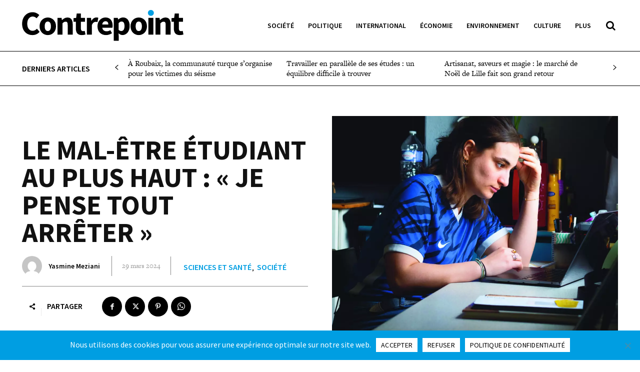

--- FILE ---
content_type: text/css
request_url: https://contrepoint-lacatholille.fr/master/wp-content/themes/Newspaper-child/style.css?ver=12.7.3c
body_size: 2288
content:
/*
Theme Name:     Newspaper Child theme
Theme URI: 		http://themeforest.net/user/tagDiv/portfolio
Description:    Child theme made by tagDiv
Author:         tagDiv
Author URI: 	http://themeforest.net/user/tagDiv/portfolio
Template:       Newspaper
Version:        9.0c
*/


/*  ----------------------------------------------------------------------------
    This file will load automatically when the child theme is active. You can use it
    for custom CSS.
*/

/*******************
 * 
 * ADMIN MENU 
 * 
 * Attention: à désactiver pour modifier design pages et templates
 * 
 * ******************/


#wp-admin-bar-tdc_edit,
#wp-admin-bar-tdc_page_mobile_template,
#wp-admin-bar-tdb_template_builder,
#wp-admin-bar-tdb_template_single,
#wp-admin-bar-tdb_template_load,
#wp-admin-bar-td_live_css_css_writer,
#wp-admin-bar-td_analyze_css_menu,
#wp-admin-bar-our_support_item{
	display: none !important;
}



/*******************
 * 
 *    HEADER
 * 
 * ****************/


.tdi_30 > .tdi_29_rand_style.td-element-style:after {
	background-color: #fff !important;
}

.tdi_52:before,
.tdi_51_rand_style{
	box-shadow: none !important;
	border-top: 1px solid #000 !important;
	border-bottom: 1px solid #000 !important;
}

/***** sticky header *****/

.tdi_61:before {
	box-shadow: none !important;
	border-bottom: 1px solid #000 !important;
}


/***** Mega menu *****/

.tdi_37 .tdb-menu .tdb-mega-menu .sub-menu > li,
.tdi_69 .tdb-menu .tdb-mega-menu .sub-menu > li{
	box-shadow: none !important;
	border: none !important;
}

.tdi_37 .tdb-menu .tdb-mega-menu .sub-menu > li .tdb-menu-item-text,
.tdi_69 .tdb-menu .tdb-mega-menu .sub-menu > li .tdb-menu-item-text {
	border-top: 1px solid #000 !important;
	border-bottom: 1px solid #000 !important;
	margin: 27px 0 0 0 !important;
}

.tdb_header_menu .tdb-menu .sub-menu > li {

}



/*******************
 * 
 *  MOBILE MENU 
 * 
 ********************/

.td-menu-login-section {
	display: none;
}

#td-mobile-nav {
	font-family: Source Sans Pro, sans-serif !important;
	font-weight: 600 !important;
	text-transform: uppercase;
}

.td-mobile-content li:not(:last-child) a {
	border-bottom: 1px solid white !important;
}

.td-menu-background:before, 
.td-search-background:before{
	background: #009ee2 !important;
}

/* SEARCH */

.td-search-wrap-mob,
.td-search-wrap-mob .td_module_wrap .entry-title{
	font-family: Source Sans Pro, sans-serif !important;
	font-weight: 600 !important;
}

.td-search-wrap-mob .td-search-input span{
	font-size: 16px !important;
	text-transform: uppercase !important;
}

.td-search-wrap-mob .td-module-exclusive .td-module-title a:before {
	font-family: Source Sans Pro, sans-serif !important;
	font-weight: 600 !important;
	color: rgba(255,255,255,0.6) !important;
	padding: 0 !important;
	margin: -5px 10px 0 0 !important;
	background-color: transparent !important;
}

.td-search-wrap-mob  .td-module-meta-info {
	font-family: freight-text-pro, serif !important;
	font-size: 12px !important;
}

.td-search-wrap-mob .result-msg {
	margin: 0 15% !important;
	background: white !important;
}

.td-search-wrap-mob .td-ajax-search-flex .result-msg a {
	box-shadow: unset !important;
}



/*******************
 * 
 * FOOTER
 * 
 *******************/


.td-footer-wrap > .tdc-zone .tdc_zone.wpb_row.td-pb-row > .tdc-row.td-stretch-content > .vc_row.wpb_row.td-pb-row.tdc-element-style:before{
	box-shadow: none !important;
	border-top: 1px solid #000;
}


/*******************
 * 
 * MENU FOOTER
 * 
 * ******************/

.td-footer-template-wrap .td_block_list_menu ul li a {
	color: white !important;
}

.td-footer-template-wrap .td_block_list_menu ul li a:hover {
	color: rgba(255,255,255,0.6) !important;
}



/*******************
 * 
 *  FONTS 
 * 
 ********************/


/* TITRES AVEC CARTOUCHE */

.home .contrepoint-title-alt h3.td-module-title a,
.contrepoint-title-alt h3.td-block-title span,
.contrepoint-title-alt h1.tdb-title-text,
.category .contrepoint-title-alt .td_module_flex_1 .td-module-title a{
	/*display: none;*/
	color: #ffffff !important;
	text-transform: uppercase;
	line-height: 1.4;
	box-shadow: inset 0px -60px 0 0 black, 5px 0px 0px 0px black, -5px 0px 0px 0px black;
}

.home .contrepoint-title-alt h3.td-module-title a:hover,
.category .contrepoint-title-alt .td_module_flex_1 .td-module-title a:hover{
	color: #ffffff !important;
	box-shadow: inset 0px -60px 0 0 #009ee2, 5px 0px 0px 0px #009ee2, -5px 0px 0px 0px #009ee2;
}

.tdb-block-inner ul li {
	margin-bottom: 0px !important;
}

.tdb-block-inner ul li p{
	margin-bottom: 0px !important;
}

sub, sup{
	text-transform: initial !important;
}


/*******************
 * 
 *  DIVERS 
 * 
 ********************/

/* IMAGE JOURNAL */

.contrepoint-journal .td-image-container {
	box-shadow: 3px 3px 4px 2px rgba(0,0,0,0.2);
}

/* BUTTON */

.wp-block-button a.wp-block-button__link {
	color: white !important;
	font-family: Source Sans Pro, sans-serif !important;
	font-size: 13px !important;
	line-height: 1.3 !important;
	text-transform: uppercase !important;
	font-weight: 400 !important;
}

/* EDITO SIDEBAR */

.td-cpt-billet .td-editor-date .td-author-date {
	display: flex !important;
	flex-flow: column nowrap;
	align-content: flex-start;
	align-items: flex-start;
}

.td-cpt-billet .td-editor-date .td-author-date a img {
	margin-bottom: 5px;
}

.td-cpt-billet .td-post-author-name span {
	display: none !important;
}



/*******************
 * 
 *  COOKIE NOTICE 
 * 
 ********************/


.cn-text-container {
	font-family: Source Sans Pro, sans-serif !important;
	font-size: 16px !important;
}

.cn-button {
	font-family: Source Sans Pro, sans-serif !important;
	font-size: 14px !important;
	font-weight: 400 !important;
	text-transform: uppercase !important;
	color: black !important;
	border-radius: 0 !important;
	padding: 7px 10px !important;
}


/********************
 * 
 * PAGES CATÉGORIES
 * 
 * *****************/


.billet-sidebar .td-excerpt {
	margin-bottom: 35px !important;
}

/*.billet-sidebar .td-module-thumb,
.billet-sidebar .td-module-thumb a,
.billet-sidebar .td-module-thumb a .entry-thumb,
.billet-sidebar .td-module-meta-info a,*/
.billet-sidebar .td-module-meta-info h3 a{
	pointer-events: none !important;
}

/*.billet-sidebar .td-module-thumb:hover,
.billet-sidebar .td-module-thumb a:hover,
.billet-sidebar .td-module-thumb a .entry-thumb:hover,
.billet-sidebar .td-module-meta-info a:hover,*/
.billet-sidebar .td-module-meta-info h3 a:hover,
.billet-sidebar .td-module-meta-info h3:hover a{
	color: #000 !important;
}

/*.billet-sidebar .td-module-thumb a .entry-thumb {
	mix-blend-mode: initial !important;
}*/


/*******************
 * 
 *  POST 
 * 
 ********************/


/* META */

.tdi_91 .vc_column-inner > .wpb_wrapper, 
.tdi_91 .vc_column-inner > .wpb_wrapper .tdc-elements {
	flex-wrap: nowrap !important;
}

.tdi_87 .td-module-meta-info .td-editor-date, 
.tdi_87 .td-module-meta-info .td-editor-date .td-post-author-name a, 
.tdi_87 .td-module-meta-info .td-editor-date .entry-date, 
.tdi_87 .td-module-meta-info .td-module-comments a,
.tdi_92 .tdb-author-name-wrap .tdb-author-name {
	text-transform: none !important;
}

.tdi_94 .tdb-author-name-wrap .tdb-author-name {
	text-transform: initial !important;
}


/* IMAGE */

.td-post-content img {
	margin: 40px 0 !important;
}

.td-post-content .wp-caption-text,
.td-post-content .tdb_single_bg_featured_image{
	margin: -25px 0 30px 0 !important;
	letter-spacing: 0.25px !important;
}

.post .tdb_single_bg_featured_image {
	font-family: Source Sans Pro !important;
	font-size: 12px !important;
	line-height: 1.1 !important;
	font-style: italic !important;
	font-weight: 500 !important;
	color: #000000 !important;
	letter-spacing: 0.25px !important;
}

/* TEXTE */

.encart {
	font-family: freight-text-pro, sans-serif !important;
	font-size: 18px !important;
	font-weight: 400 !important;
	padding: 40px;
	background-color: #f1f1f1 !important;
}

.encart strong {
	font-family: freight-display-pro, sans-serif !important;
	font-size: 30px !important;
	font-weight: 700 !important;	
	font-style: italic !important;
}

/*.encart em {
	font-family: Source Sans Pro, serif !important;
	font-size: 22px !important;
	font-weight: 600 !important;	
	font-style: unset !important;
}
*/

/*.encart ul li {
	margin-bottom: 0px !important;
	padding-inline-start: 0 !important;
}*/

.mfp-gallery .mfp-title,
.mfp-gallery .mfp-counter{
	font-family: Source Sans Pro !important;
	font-size: 12px !important;
	line-height: 1.1 !important;
	font-style: italic !important;
	font-weight: 500 !important;
	letter-spacing: 0.25px !important;
}

/* TD GALLERY */

.td-gallery .td-gallery-slide-top {
	min-height: unset !important;
}

.td-gallery .td-slide-galery-figure {
	background-color: black !important;	
}

.td-gallery .td-button,
.td-gallery .td-border{
	border: none !important;
}

.td-gallery .td-button:active,
.td-gallery .td-button:hover,
.td-gallery .td-border:active,
.td-gallery .td-border:hover{
	border: 1px solid white !important;
}

.td-gallery .td-slide-caption {
	background-color: black !important;
	display: flex !important;
	justify-content: center !important;
}

.td-gallery .td-gallery-slide-copywrite {
	color: white !important;
	color: white !important;
	padding: 8px 12px 0 12px !important;
}


/****************************************
 * 
 * MODAL
 * 
 * **************************************/

.tdm-popup-modal {
	max-width: 800px !important;
}

.tdm-popup-modal .tdm-pm-body {
	font-size: 18px;
	line-height: 1.3;
	color: #fff;
}